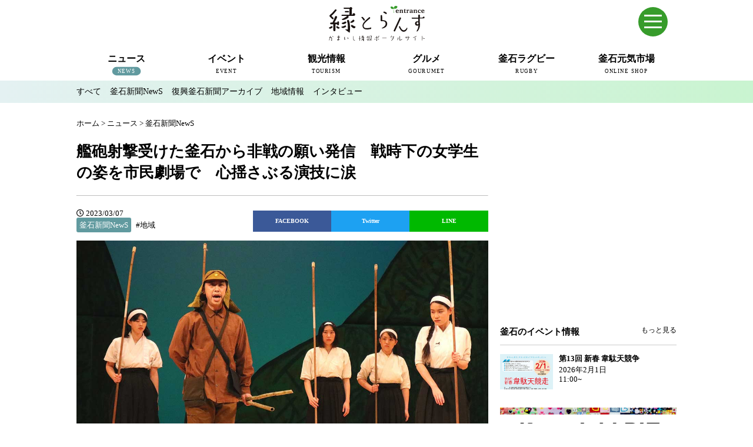

--- FILE ---
content_type: text/html; charset=UTF-8
request_url: https://en-trance.jp/news/kamaishishinbun-news/34634.html
body_size: 13003
content:
<!DOCTYPE html>
<!--[if IE 7]>
<html class="ie ie7" lang="ja">
<![endif]-->
<!--[if IE 8]>
<html class="ie ie8" lang="ja">
<![endif]-->
<!--[if !(IE 7) | !(IE 8) ]><!-->
<html lang="ja">
<!--<![endif]-->
<head>
<meta charset="UTF-8">
<meta http-equiv="X-UA-Compatible" content="IE=edge,chrome=1">
<title>艦砲射撃受けた釜石から非戦の願い発信　戦時下の女学生の姿を市民劇場で　心揺さぶる演技に涙  | かまいし情報ポータルサイト〜縁とらんす</title>
<meta type="keywords" contents="">
<meta name="description" content="">
<meta name="viewport" content="width=device-width">
<!-- Google tag (gtag.js) -->
<script async src="https://www.googletagmanager.com/gtag/js?id=G-VKMNFXQVWZ"></script>
<script>
  window.dataLayer = window.dataLayer || [];
  function gtag(){dataLayer.push(arguments);}
  gtag('js', new Date());

  gtag('config', 'G-VKMNFXQVWZ');
</script>
<link rel="stylesheet" href="https://en-trance.jp/wp-content/themes/kamaishi-fp-portal_2/style.css?230307122410">
<link href="https://en-trance.jp/wp-content/themes/kamaishi-fp-portal_2/css/hover-min.css" rel="stylesheet" media="all">
<link rel="stylesheet" type="text/css" href="https://en-trance.jp/wp-content/themes/kamaishi-fp-portal_2/fonts/fontawesome/css/fontawesome-all.css" media="screen" />
<link rel="pingback" href="https://en-trance.jp/xmlrpc.php">
<link rel="shortcut icon" href="https://en-trance.jp/wp-content/themes/kamaishi-fp-portal_2/img/favicon.ico" type="https://en-trance.jp/wp-content/themes/kamaishi-fp-portal_2/image/vnd.microsoft.icon">
<!--[if lt IE 9]>
<script src="https://en-trance.jp/wp-content/themes/kamaishi-fp-portal_2/js/html5.js"></script>
<![endif]-->
<script src="https://en-trance.jp/wp-content/themes/kamaishi-fp-portal_2/js/conponents/modernizer/modernizr.js"></script>
<script src="https://code.jquery.com/jquery-1.12.4.min.js" integrity="sha256-ZosEbRLbNQzLpnKIkEdrPv7lOy9C27hHQ+Xp8a4MxAQ=" crossorigin="anonymous"></script>
<script src="https://cdnjs.cloudflare.com/ajax/libs/jquery-easing/1.4.1/jquery.easing.min.js"></script>
<script src="https://en-trance.jp/wp-content/themes/kamaishi-fp-portal_2/js/style.js"></script>
<script type="text/javascript" src="//cdn.jsdelivr.net/npm/slick-carousel@1.8.1/slick/slick.min.js"></script>
<meta name="keywords" content="釜石,かまいし,岩手,いわて,縁とらんす,地域ポータルサイト,地域情報" />
<meta name="description" content="戦時下の女学生らの姿を描いた第36回釜石市民劇場＝TETTO &nbsp; 　第36回釜石市民劇場（同実行委主催）は2月26日、釜石市大町の市民ホールTETTOで上演された。77年前、厳しい戦時下をたくましく生き抜いた女学生や子どもにスポッ" />

<!-- WP SiteManager OGP Tags -->
<meta property="og:title" content="艦砲射撃受けた釜石から非戦の願い発信　戦時下の女学生の姿を市民劇場で　心揺さぶる演技に涙 " />
<meta property="og:type" content="article" />
<meta property="og:url" content="https://en-trance.jp/news/kamaishishinbun-news/34634.html" />
<meta property="og:description" content="戦時下の女学生らの姿を描いた第36回釜石市民劇場＝TETTO &nbsp; 　第36回釜石市民劇場（同実行委主催）は2月26日、釜石市大町の市民ホールTETTOで上演された。77年前、厳しい戦時下をたくましく生き抜いた女学生や子どもにスポッ" />
<meta property="og:site_name" content="かまいし情報ポータルサイト〜縁とらんす" />
<meta property="og:image" content="https://en-trance.jp/wp-content/uploads/2023/03/shimingekijo2046.jpg" />

<!-- WP SiteManager Twitter Cards Tags -->
<meta name="twitter:title" content="艦砲射撃受けた釜石から非戦の願い発信　戦時下の女学生の姿を市民劇場で　心揺さぶる演技に涙 " />
<meta name="twitter:url" content="https://en-trance.jp/news/kamaishishinbun-news/34634.html" />
<meta name="twitter:description" content="戦時下の女学生らの姿を描いた第36回釜石市民劇場＝TETTO &nbsp; 　第36回釜石市民劇場（同実行委主催）は2月26日、釜石市大町の市民ホールTETTOで上演された。77年前、厳しい戦時下をたくましく生き抜いた女学生や子どもにスポッ" />
<meta name="twitter:card" content="summary" />
<meta name="twitter:site" content="@km_entrance" />
<meta name="twitter:image" content="https://en-trance.jp/wp-content/uploads/2023/03/shimingekijo2046-700x466.jpg" />
<link rel="alternate" type="application/rss+xml" title="かまいし情報ポータルサイト〜縁とらんす &raquo; フィード" href="https://en-trance.jp/feed" />
<link rel="alternate" type="application/rss+xml" title="かまいし情報ポータルサイト〜縁とらんす &raquo; コメントフィード" href="https://en-trance.jp/comments/feed" />
<!-- This site uses the Google Analytics by Yoast plugin v5.4.2 - Universal enabled - https://yoast.com/wordpress/plugins/google-analytics/ -->
<script type="text/javascript">
	(function(i,s,o,g,r,a,m){i['GoogleAnalyticsObject']=r;i[r]=i[r]||function(){
		(i[r].q=i[r].q||[]).push(arguments)},i[r].l=1*new Date();a=s.createElement(o),
		m=s.getElementsByTagName(o)[0];a.async=1;a.src=g;m.parentNode.insertBefore(a,m)
	})(window,document,'script','//www.google-analytics.com/analytics.js','__gaTracker');

	__gaTracker('create', 'UA-62179188-1', 'auto');
	__gaTracker('set', 'forceSSL', true);
	__gaTracker('send','pageview');

</script>
<!-- / Google Analytics by Yoast -->
<script type='text/javascript' src='https://en-trance.jp/wp-includes/js/jquery/jquery.js?ver=1.11.0'></script>
<script type='text/javascript' src='https://en-trance.jp/wp-includes/js/jquery/jquery-migrate.min.js?ver=1.2.1'></script>
<link rel="EditURI" type="application/rsd+xml" title="RSD" href="https://en-trance.jp/xmlrpc.php?rsd" />
<link rel="wlwmanifest" type="application/wlwmanifest+xml" href="https://en-trance.jp/wp-includes/wlwmanifest.xml" /> 
<link rel='prev' title='勉強と部活を両立 卒業控えた釜高生4人へ努力の証し「小泉賞」 釜石市ボクシング協会' href='https://en-trance.jp/news/kamaishishinbun-news/34624.html' />
<link rel='next' title='新想定の地震・津波避難訓練　釜石市民、急ぎ足で高台へ…命守る行動重ね「信じて逃げる」' href='https://en-trance.jp/news/kamaishishinbun-news/34650.html' />
<meta name="generator" content="WordPress 3.9.12" />
<link rel='shortlink' href='https://en-trance.jp/?p=34634' />
<link rel="canonical" href="https://en-trance.jp/news/kamaishishinbun-news/34634.html" />
<!-- Facebook Pixel Code -->
<script>
!function(f,b,e,v,n,t,s)
{if(f.fbq)return;n=f.fbq=function(){n.callMethod?
n.callMethod.apply(n,arguments):n.queue.push(arguments)};
if(!f._fbq)f._fbq=n;n.push=n;n.loaded=!0;n.version='2.0';
n.queue=[];t=b.createElement(e);t.async=!0;
t.src=v;s=b.getElementsByTagName(e)[0];
s.parentNode.insertBefore(t,s)}(window, document,'script',
'https://connect.facebook.net/en_US/fbevents.js');
fbq('init', '1516961661780420');
fbq('track', 'PageView');
</script>
<noscript><img height="1" width="1" style="display:none"
src="https://www.facebook.com/tr?id=1516961661780420&ev=PageView&noscript=1"
/></noscript>
<!-- End Facebook Pixel Code -->
</head>
<body class="single single-post postid-34634 single-format-standard masthead-fixed singular category-news">

<header id="pagetop" class="l-header">
<div class="l-header__wrap">
<!--スマホメニュー-->
  <div id="sp-menu" class="container">
    <input type="checkbox" id="menu-toggle"/>
    <label id="trigger" for="menu-toggle"></label>
    <label id="burger" for="menu-toggle"></label>
    <div id="humberger-btn"></div>
	  <div id="menu-wrapper">
      <div id="menu">
		  <a href="https://en.en-trance.jp/" class="link-en" target="_blank">English</a>
		<img src="https://en-trance.jp/wp-content/shop/logo_header_white.svg" width="142px" height="51px" class="spmenu-logo">
		        <form class="search" action="/">
                <input class="search-text" class="" type="text" name="s" placeholder="Search">
		        </form>
		
				<dl class="spmenu">
          <div>
					<dt><a href="https://en-trance.jp/news">ニュース</a></dt>
          <dd><a href="https://en-trance.jp/news/kamaishishinbun-news">釜石新聞NewS</a></dd>
          <dd><a href="https://en-trance.jp/news/kamaishishinbun">復興釜石新聞アーカイブ</a></dd>
          <dd><a href="https://en-trance.jp/news/local">地域情報</a></dd>
          <dd><a href="https://en-trance.jp/news/interview">インタビュー</a></dd>
          </div>
          <div>
          <dt><a href="https://en-trance.jp/event">イベント</a></dt>
					<dd><a href="https://en-trance.jp/event">釜石市内のイベント情報</a></dd>
        </div>
        <div>
          <dt><a href="https://en-trance.jp/tourism">観光情報</a></dt>
					<dd><a href="https://en-trance.jp/tourism/seitetsu">近代製鉄発祥の地</a></dd>
          <dd><a href="https://en-trance.jp/tourism/spot">観光スポット</a></dd>
          <dd><a href="https://en-trance.jp/tourism/stay">宿泊情報</a></dd>
          <dd><a href="https://en-trance.jp/jkc">釜石情報交流センター</a></dd>
<dd><a href="https://en-trance.jp/tourism/uogashi-terrace">魚河岸テラス</a></dd>
<dd><a href="https://en-trance.jp/tourism/unosumai-tomosu">うのすまい・トモス</a></dd>
<dd><a href="https://en-trance.jp/tourism/nebama-seaside">根浜シーサイド</a></dd>
          <dd><a href="https://en-trance.jp/tourism/ginga">SL銀河</a></dd>
          <dd><a href="https://en-trance.jp/tourism/sanriku-train">三陸鉄道</a></dd>
        </div>
        <div>
          <dt><a href="https://en-trance.jp/gourumet">グルメ</a></dt>
					<dd><a href="https://en-trance.jp/miffy">ミッフィーカフェかまいし</a></dd>
          <dd><a href="https://en-trance.jp/gourumet/noodles">釜石ラーメン</a></dd>
          <dd><a href="https://en-trance.jp/townport">タウンポート大町</a></dd>
          <dd><a href="https://en-trance.jp/sanchoku">市内の産直</a></dd>
          <dd><a href="https://en-trance.jp/oishii">おいしい釜石コレクション</a></dd>
        </div>
        <div>
          <dt><a href="https://en-trance.jp/rugby">釜石ラグビー</a></dt>
					<dd><a href="https://en-trance.jp/rugby/rugbytown">ラグビーのまち</a></dd>
          <dd><a href="https://en-trance.jp/rugby/seawaves">釜石シーウェイブスRFC</a></dd>
          <dd><a href="https://en-trance.jp/rugby/rugbyworldcup2019">ラグビーワールドカップ2019</a></dd>
          <dd><a href="https://en-trance.jp/rugby/stadium">釜石鵜住居復興スタジアム</a></dd>
          <dd><a href="https://en-trance.jp/rugby/interview">ラグビーインタビュー＆コラム</a></dd>
        </div>
        <div>
					<dt><a href="https://hamayuri.net/" target="_blank">三陸釜石 元気市場</a></dt>
					<dd><a href="https://hamayuri.net/?mode=srh&cid=&keyword=" target="_blank">商品一覧</a></dd>
          <dd><a href="https://hamayuri.net/?mode=sk" target="_blank">ショップガイド</a></dd>
          <dd><a href="https://hamayuri.net/?mode=f2">元気市場について</a></dd>
        </div>
				</dl>
        <ul class="spmenu-bnr">
          <li><a href="https://en-trance.jp/miffy"><img src="https://en-trance.jp/wp-content/uploads/2024/04/bn_miffycafe.png"></a></li>
          <li><a href="https://en-trance.jp/jkc"><img src="https://en-trance.jp/wp-content/uploads/2024/04/bn_jkc.png"></a></li>
          <li><a href="https://en-trance.jp/news?tag=pit"><img src="https://en-trance.jp/wp-content/uploads/2024/06/bn_pit-m.png"></a></li>
          <li><a href="https://tetto-kamaishi.jp/" target="_blank"><img src="https://en-trance.jp/wp-content/uploads/2024/04/bn_tetto.png"></a></li>
          </ul>
		</div></div>
  </div>
<!--スマホメニュー-->
<div class="l-header__inner clearfix">
<div class="l-header__logo">
          <h1 class="headerLogo"><a href="https://en-trance.jp/"><img src="https://en-trance.jp/wp-content/themes/kamaishi-fp-portal_2/img/logo.svg" height="60px" width="163px" alt="かまいし情報ポータルサイト〜縁とらんす"></a></h1>
        </div>
<!-- /.l-header__logo -->
<!-- /.l-header__navBtn -->
	<!--
        <div class="l-header__others">
          <div class="l-header__langage">
          <div class="langage"><span class="ja">日本語</span><span class="eng"><a href="https://dev.en.en-trance.jp">English</a></span></div>
            </div>
            <div class="l-header__search">
              <form class="search" action="/">
                <span></span>
                <input class="search-text" class="" type="text" name="s" placeholder="検索">
              </form>
            </div>
        </div>
	-->
        <nav class="l-header__nav">
          <div class="menu-gnb-container">
          <ul id="menu-gnb" class="menu">
                    <li class="menu-news current-menu-news">
          <a href="https://en-trance.jp/news"><p>ニュース</p><span>NEWS</span></a>
          <ul class="sub-menu">
           <li><a href="https://en-trance.jp/news">すべて</a></li>
           <li><a href="https://en-trance.jp/news/kamaishishinbun-news">釜石新聞NewS</a></li>
           <li><a href="https://en-trance.jp/news/kamaishishinbun">復興釜石新聞アーカイブ</a></li>
           <li><a href="https://en-trance.jp/news/local">地域情報</a></li>
           <li><a href="https://en-trance.jp/news/interview">インタビュー</a></li>
          </ul>
          </li>

           <li class="menu-event ">
            <a href="https://en-trance.jp/event"><p>イベント</p><span>EVENT</span></a>
             <ul class="sub-menu">
             <li><a href="https://en-trance.jp/event">釜石のイベント情報</a></li>
             </ul>
          </li>

           <li class="menu-tourism ">
            <a href="https://en-trance.jp/tourism"><p>観光情報</p><span>TOURISM</span></a>
            <ul class="sub-menu">
           <li><a href="https://en-trance.jp/tourism/seitetsu">近代製鉄発祥の地</a></li>
           <li><a href="https://en-trance.jp/tourism/spot">観光スポット</a></li>
           <li><a href="https://en-trance.jp/tourism/stay">宿泊情報</a></li>
           <li><a href="https://en-trance.jp/jkc">釜石情報交流センター</a></li>
<li><a href="https://en-trance.jp/tourism/uogashi-terrace">魚河岸テラス</a></li>
<li><a href="https://en-trance.jp/tourism/unosumai-tomosu">うのすまい・トモス</a></li>
<li><a href="https://en-trance.jp/tourism/nebama-seaside">根浜シーサイド</a></li>
           <li><a href="https://en-trance.jp/tourism/ginga">SL銀河</a></li>
           <li><a href="https://en-trance.jp/tourism/sanriku-train">三陸鉄道</a></li>
          </ul>
          </li>

           <li class="menu-gourmet ">
          <a href="https://en-trance.jp/gourumet"><p>グルメ</p><span>GOURUMET</span></a>
          <ul class="sub-menu">
	<li><a href="https://en-trance.jp/miffy">ミッフィーカフェかまいし</a></li>
           <li><a href="https://en-trance.jp/gourumet/noodles">釜石ラーメン</a></li>
           <li><a href="https://en-trance.jp/townport">タウンポート大町</a></li>
           <li><a href="https://en-trance.jp/sanchoku">市内の産直</a></li>
           <li><a href="https://en-trance.jp/oishii">おいしい釜石コレクション</a></li>
          </ul>
          </li>

          <li class="menu-rugby ">
            <a href="https://en-trance.jp/rugby"><p>釜石ラグビー</p><span>RUGBY</span></a>
          <ul class="sub-menu">
           <li><a href="https://en-trance.jp/rugby/rugbytown">ラグビーのまち</a></li>
		   <li><a href="https://en-trance.jp/rugby/seawaves">釜石シーウェイブスRFC</a></li>
           <li><a href="https://en-trance.jp/rugby/rugbyworldcup2019">ラグビーワールドカップ2019</a></li>
           <li><a href="https://en-trance.jp/rugby/stadium">スタジアム</a></li>           <li><a href="https://en-trance.jp/rugby/interview">インタビュー＆コラム</a></li>
          </ul>
          </li>
			  
		<li class="menu-shop">
            <a href="https://hamayuri.net/" target="_blank"><p>釜石元気市場</p><span>ONLINE SHOP</span></a>
          </li>
          </ul>
        </div>
        </nav><!-- /.l-header__nav -->



      </div><!-- /.l-header__inner -->
            <div class="l-header__sub">
        <div class="l-header__submenu clearfix">
                      <ul class="current-menu-item menu-news">
             <li><a class="" href="https://en-trance.jp/news">すべて</a></li>
             <li><a class="current-menu-cat" href="https://en-trance.jp/news/kamaishishinbun-news">釜石新聞NewS</a></li>
             <li><a class="current-menu-cat" href="https://en-trance.jp/news/kamaishishinbun">復興釜石新聞アーカイブ</a></li>
             <li><a class="" href="https://en-trance.jp/news/local">地域情報</a></li>
             <li><a class="" href="https://en-trance.jp/news/interview">インタビュー</a></li>
            </ul>
                  </div>
      </div>
      </div>
</header><!-- /.l-header -->

<div class="l-body">

<div class="container">
	        <div class="breads" itemscope itemtype="http://data-vocabulary.org/Breadcrumb">
        <div id="breadcrumb" class="cf"><div itemscope itemtype="http://data-vocabulary.org/Breadcrumb"><a href="https://en-trance.jp" itemprop="url"><span itemprop="title">ホーム</span></a> &gt; <a href="https://en-trance.jp/./news" itemprop="url"><span itemprop="title">ニュース</span></a> &gt; <a href="https://en-trance.jp/./news/kamaishishinbun-news" itemprop="url"><span itemprop="title">釜石新聞NewS</span></a></div></div>        </div>

 
</div>
<div class="container">
	

<!-- 「ニュース」ここから -->
            <article class="l-main">
        <section class="mainSection">
          <header class="detail-header">
            <h1 class="detail-title">艦砲射撃受けた釜石から非戦の願い発信　戦時下の女学生の姿を市民劇場で　心揺さぶる演技に涙</h1>
			  <hr>
            <div class="detail-cat"><i class="far fa-clock"></i> 2023/03/07<br><span class="news">釜石新聞NewS</span>	<span class="catList"><a href="/news?tag=localinfo" title="地域">#地域</a></span> 
              </div>
                        <div class="detail-social">


<ul>
<li class="fb">
<a href="https://www.facebook.com/sharer/sharer.php?u=https://en-trance.jp/news/kamaishishinbun-news/34634.html&t=艦砲射撃受けた釜石から非戦の願い発信　戦時下の女学生の姿を市民劇場で　心揺さぶる演技に涙" target="blank" class="balloon-btn-link facebook-balloon-btn-link" rel="nofollow" onclick="window.open(this.href, 'window', 'width=600, height=400, menubar=no, toolbar=no, scrollbars=yes'); return false;">
FACEBOOK</a>
</li>
<li class="tw">
<a href="http://twitter.com/share?text=艦砲射撃受けた釜石から非戦の願い発信　戦時下の女学生の姿を市民劇場で　心揺さぶる演技に涙&url=https://en-trance.jp/news/kamaishishinbun-news/34634.html" target="blank" class="balloon-btn-link twitter-balloon-btn-link" rel="nofollow" onclick="window.open(this.href, 'window', 'width=600, height=400, menubar=no, toolbar=no, scrollbars=yes'); return false;">
Twitter</a>
</li>
<li class="ln">
<a href="http://line.me/R/msg/text/?艦砲射撃受けた釜石から非戦の願い発信　戦時下の女学生の姿を市民劇場で　心揺さぶる演技に涙%0D%0Ahttps://en-trance.jp/news/kamaishishinbun-news/34634.html" target="blank" class="balloon-btn-link pocket-balloon-btn-link" rel="nofollow" onclick="window.open(this.href, 'window', 'width=600, height=400, menubar=no, toolbar=no, scrollbars=yes'); return false;">
LINE</a>
</li>
</ul>
</div>

<br style="clear:both;">

            
          </header>
          <p><img src="https://en-trance.jp/wp-content/uploads/2023/03/shimingekijo2046.jpg" alt="戦時下の女学生らの姿を描いた第36回釜石市民劇場＝TETTO " width="1200" height="799" class="alignnone size-full wp-image-34639" /></p>
<p class="cap">戦時下の女学生らの姿を描いた第36回釜石市民劇場＝TETTO</p>
<p>&nbsp;<br />
　第36回釜石市民劇場（同実行委主催）は2月26日、釜石市大町の市民ホールTETTOで上演された。77年前、厳しい戦時下をたくましく生き抜いた女学生や子どもにスポットを当てた物語で、元釜石高等女学校生の手記も朗読。太平洋戦争末期、米英軍による2度の艦砲射撃を受けた同市から、非戦の願いを強く発信した。会場では、ロシアによる軍事侵攻で苦しい環境下にあるウクライナへの支援募金も呼び掛けた。<br />
&nbsp;<br />
　1945（昭和20）年春から夏の釜石が舞台。戦況の悪化で、遠野への集団疎開を余儀なくされた国民学校児童、勤労動員や軍事教練で学業もままならない高等女学生、敵に狙われた製鉄所で働く父を案じる家族－。それぞれの境遇の中、希望を見い出しながら懸命に生きる姿を描いた。構成詩、元釜女生4人の手記の朗読で、機銃掃射や艦砲射撃の恐ろしさも伝えた。手記は、2000年に釜石南高（現釜石高）教諭だった箱石邦夫さん（81）が生徒らと釜女卒業生に手紙を送り寄せてもらったもので、当時の文化祭で展示。16年、箱石さんにより証言書簡集「八月のあの日・乙女たちの仙人越え」としてまとめられた。貴重な証言は今回の劇の内容にも生かされている。<br />
&nbsp;<br />
<img src="https://en-trance.jp/wp-content/uploads/2023/03/shimingekijo2006.jpg" alt="疎開先の遠野で農夫と交流する国民学校の子ども" width="1200" height="799" class="alignnone size-full wp-image-34638" /></p>
<p class="cap">疎開先の遠野で農夫と交流する国民学校の子ども</p>
<p>&nbsp;<br />
<img src="https://en-trance.jp/wp-content/uploads/2023/03/shimingekijo2052.jpg" alt="警備兵から竹やり訓練を命じられる高等女学校生" width="1200" height="655" class="alignnone size-full wp-image-34640" /></p>
<p class="cap">警備兵から竹やり訓練を命じられる高等女学校生</p>
<p>&nbsp;<br />
<img src="https://en-trance.jp/wp-content/uploads/2023/03/shimingekijo2118.jpg" alt="高射砲台に向かおうとする隊員（右）に複雑な思いがあふれる" width="1200" height="799" class="alignnone size-full wp-image-34642" /></p>
<p class="cap">高射砲台に向かおうとする隊員（右）に複雑な思いがあふれる</p>
<p>&nbsp;<br />
　キャスト18人、スタッフ約30人で作り上げた市民手作りの舞台劇。午前と午後の2回公演に計336人が足を運び、釜石が経験した戦争の歴史や後世に託す思いを劇を通して感じ取った。平田の水島寿人さん（55）は「艦砲射撃の激しさを改めて知る機会になった。こうした事実を次世代につないでいかなければ」と実感。キャストの素晴らしい演技も称賛した。<br />
&nbsp;<br />
　会場には、朗読された手記をつづった元釜女生の佐野睦子さん（92）、書簡集を編さんした箱石さんの姿も。勤労動員で自宅のある大橋から嬉石の缶詰工場に通った佐野さんは、20数キロの暗い帰り道を幾度となく歩いた経験、決して忘れることのない戦争の苦しみを記している。「集団疎開を含む当時の釜女の話は埋もれてしまうところだったが、箱石先生が掘り起こし世に出してくれた。今回の劇でさらに日の目を見たことはとても感慨深い」と感謝の気持ちを口にした。<br />
&nbsp;<br />
<img src="https://en-trance.jp/wp-content/uploads/2023/03/shimingekijo2094.jpg" alt="元釜石高等女学校生の手記の朗読。戦争の記憶は半世紀以上経過しても鮮明に残る…" width="1200" height="799" class="alignnone size-full wp-image-34641" /></p>
<p class="cap">元釜石高等女学校生の手記の朗読。戦争の記憶は半世紀以上経過しても鮮明に残る…</p>
<p>&nbsp;<br />
<img src="https://en-trance.jp/wp-content/uploads/2023/03/shimingekijo2150.jpg" alt="子どもキャストの熱演は観客の笑顔を誘う" width="1200" height="799" class="alignnone size-full wp-image-34643" /></p>
<p class="cap">子どもキャストの熱演は観客の笑顔を誘う</p>
<p>&nbsp;<br />
　昨年11月から稽古を続けてきたキャスト。役作りに励み、掛け合いや表現力に磨きをかけ本番を迎えた。姉はスタッフ、妹、弟、自身はキャストと4人で参加した青山凜々華さん（12）は昨年に続いての出演。「今年は大きい声でできたし、あまり緊張しなかった」と自己分析。劇で戦争体験者の悲しみを深く知り、「当時の子どもたちは厳しい中でも頑張っていてすごい」と実感を込めた。<br />
&nbsp;<br />
　製鉄所工員役の伊藤詩恩さん（26）は演劇初挑戦。「最初は声も小さく棒読みだったが、周りが上手なので引き上げられた。本番では観客の反応も感じられてうれしかった」と演技の楽しさを味わった。地域おこし協力隊員として2020年に釜石に移住。回を重ねてきた市民劇について「まちが元気になる要素。今後も何らかの形で関われれば」と話した。<br />
&nbsp;<br />
<img src="https://en-trance.jp/wp-content/uploads/2023/03/shimingekijo1997.jpg" alt="厳しい戦況について語る製鉄所の工員。いざこざもありながら、国のためにと任務遂行を誓う" width="1200" height="799" class="alignnone size-full wp-image-34637" /></p>
<p class="cap">厳しい戦況について語る製鉄所の工員。いざこざもありながら、国のためにと任務遂行を誓う</p>
<p>&nbsp;<br />
<img src="https://en-trance.jp/wp-content/uploads/2023/03/shimingekijo2168.jpg" alt="「戦争なんて大っ嫌い！」主人公・みよ（右から2人目）が思いの丈を叫ぶラストシーン" width="1200" height="799" class="alignnone size-full wp-image-34644" /></p>
<p class="cap">「戦争なんて大っ嫌い！」主人公・みよ（右から2人目）が思いの丈を叫ぶラストシーン</p>
<p>&nbsp;<br />
　戦争のない平和な世界を願う主人公「みよ」の独白で幕を閉じた同劇－。「ラストシーンにかけた」という矢浦望羽さん（17）は「うまくいった」と達成感をにじませた。8年目の出演で初の主人公役。「今までにない緊張感。舞台に立った時、圧倒される感じもあった」というが、緊張はすぐに解け、堂々の演技を見せた。涙する観客もいたことを後で聞き、「伝わったかな」と喜びの笑顔を輝かせた。<br />
&nbsp;<br />
　釜石市民劇場は1986年に初演。郷土の先人や歴史をテーマに公演し、市民に愛されてきた。東日本大震災や新型コロナウイルス禍による休演もあったが、脈々と受け継がれている。<br />
&nbsp;<br />
<img src="https://en-trance.jp/wp-content/uploads/2023/03/shimingekijo2221.jpg" alt="コロナ禍で中止していた観客のお見送りも復活。ウクライナ支援募金も呼び掛けた" width="1200" height="799" class="alignnone size-full wp-image-34645" /></p>
<p class="cap">コロナ禍で中止していた観客のお見送りも復活。ウクライナ支援募金も呼び掛けた</p>
<div class="detail-profile">
<div class="detail-profile-img"><img src="https://en-trance.jp/wp-content/uploads/2021/04/kamaishishinbun-news.jpg" alt="釜石新聞NewS"  class="alignnone size-full wp-image-2059" /></div>
<div class="detail-profile-text">
<p class="detail-profile-name">釜石新聞NewS</p>
復興釜石新聞を前身とするWeb版釜石新聞です。専属記者2名が地域の出来事や暮らしに関する様々なNEWSをお届けします。
<p class="detail-profile-info">取材に関する情報提供など： 担当直通電話 090-5233-1373／FAX 0193-27-8331／<a href="https://en-trance.jp/contact" target="_blank" style="text-decoration: underline;">問い合わせフォーム</a></p>
</div>
</div>
        </section>

      </article><!-- /.l-main -->
<!-- 「ニュース」ここまで -->
<!-- is_category()終了 -->
<!-- is_single()終了 -->
<!-- if (have_posts()):while()終了 -->

<div class="l-sub"><!--追加・変更　2017/11/-->
<!--追加　2020/11/-->
<script type="text/javascript" language="JavaScript">
yads_ad_ds = '76343_527812';
</script>
<script type="text/javascript" language="JavaScript" src="https://yads.c.yimg.jp/js/yads.js"></script>
<br>
<!--追加-->
	        <aside class="subBanner">
            <script async src="//pagead2.googlesyndication.com/pagead/js/adsbygoogle.js"></script>
<!-- 縁とらんす 300x250 -->
<ins class="adsbygoogle"
     style="display:inline-block;width:300px;height:250px"
     data-ad-client="ca-pub-3986371360560002"
     data-ad-slot="1369928174"></ins>
<script>
(adsbygoogle = window.adsbygoogle || []).push({});
</script>        </aside>
                 <section class="subSection">
          <header class="subHeader">
            <h3 class="subHeader-title">釜石のイベント情報</h3>
             <p class="subHeader-more"><a href="/event">もっと見る</a></p>
          </header>
          <ul class="subEventLists">
                        <li class="subEventList">
              <a href="https://en-trance.jp/event/47149.html">
                <div class="subEventList-img"><img width="50" height="33" src="https://en-trance.jp/wp-content/uploads/2026/01/2026idaten13th_thum.jpg" class="attachment-50x50 wp-post-image" alt="2026idaten13th_thum" /></div>
                <div class="subEventList-text">
                  <div class="subEventList-text-inner">
                    <p class="subEventList-title">第13回 新春 韋駄天競争</p>
                    <time class="subEventList-date">2026年2月1日<br>11:00~</time>
                  </div>
                </div>
              </a>
            </li>
                    </ul>
        </section>
        <aside id="text-5" class="widget widget_text">			<div class="textwidget"><a href="https://en-trance.jp/news?tag=pit" style="display:inline-block;margin:20px 0;"><img src="https://en-trance.jp/wp-content/uploads/2024/06/bn_pit-monthly.png" alt="釜石PIT月間スケジュール"></a></div>
		</aside>        <aside class="subBanner">
            <script async src="//pagead2.googlesyndication.com/pagead/js/adsbygoogle.js"></script>
<!-- 縁とらんす レクタングル下段 -->
<ins class="adsbygoogle"
     style="display:block"
     data-ad-client="ca-pub-3986371360560002"
     data-ad-slot="6947286977"
     data-ad-format="auto"></ins>
<script>
(adsbygoogle = window.adsbygoogle || []).push({});
</script>        </aside>
        <aside id="text-2" class="widget widget_text">			<div class="textwidget"><div class="fb-page" data-href="https://www.facebook.com/km.entrance" data-width="300" data-small-header="false" data-adapt-container-width="true" data-hide-cover="false" data-show-facepile="true" data-show-posts="true"><div class="fb-xfbml-parse-ignore"><blockquote cite="https://www.facebook.com/km.entrance"><a href="https://www.facebook.com/km.entrance">縁とらんす</a></blockquote></div></div></div>
		</aside><!--追加・変更-->

</div><!-- /.l-sub -->
</div>
</div><!-- /.l-body -->

<section class="indexSection mainShop">
	<div class="container">
		<h2 class="mainHeader-title">釜石のイチ押し商品</h2>
		<!-- おすすめ商品を取得-->
<ul class="prd-lst unstyled">
<li class="prd-lst-unit"><div class="unit-box"><a href="https://hamayuri.net/?pid=115844849"><img class="prd-lst-img" src="https://img11.shop-pro.jp/PA01296/256/product/115844849_th.jpg?cmsp_timestamp=20210104200006" /><span class="prd-lst-name prd-lst-span">浜千鳥大吟醸酒粕の【鮭粕漬焼】</span><span class="prd-lst-expl prd-lst-span">釜石の地酒「浜千鳥」の「大吟醸酒粕」を釜石産秋鮭の一枚一枚に塗り込み、熟成させて丁寧に焼き上げました。</span><span class="prd-lst-price prd-lst-span">350円(税込)</span></a></div></li><li class="prd-lst-unit"><div class="unit-box"><a href="https://hamayuri.net/?pid=140915898"><img class="prd-lst-img" src="https://img11.shop-pro.jp/PA01296/256/product/140915898_th.jpg?cmsp_timestamp=20210107151435" /><span class="prd-lst-name prd-lst-span">銅の大吟醸らーめん</span><span class="prd-lst-expl prd-lst-span">藤勇十割糀味噌、浜千鳥大吟醸酒粕使用「銅の大吟醸らーめん」</span><span class="prd-lst-price prd-lst-span">270円(税込)</span></a></div></li><li class="prd-lst-unit"><div class="unit-box"><a href="https://hamayuri.net/?pid=146596236"><img class="prd-lst-img" src="https://img11.shop-pro.jp/PA01296/256/product/146596236_th.jpg?cmsp_timestamp=20210105172943" /><span class="prd-lst-name prd-lst-span">釜石【仙人カレー】</span><span class="prd-lst-expl prd-lst-span">このカレー、本当に美味しいんです!「仙人秘水」が仕込み水の地酒・浜千鳥【仙人郷】で仕込んだ、日本酒仕込みの本格カレー。</span><span class="prd-lst-price prd-lst-span">SOLDOUT</span></a></div></li><li class="prd-lst-unit"><div class="unit-box"><a href="https://hamayuri.net/?pid=147659093"><img class="prd-lst-img" src="https://img11.shop-pro.jp/PA01296/256/product/147659093_th.jpg?cmsp_timestamp=20210104231904" /><span class="prd-lst-name prd-lst-span">ほやバル:アヒージョ</span><span class="prd-lst-expl prd-lst-span">オリーブオイルにスパイスを合わせました</span><span class="prd-lst-price prd-lst-span">500円(税込)</span></a></div></li><li class="prd-lst-unit"><div class="unit-box"><a href="https://hamayuri.net/?pid=159167967"><img class="prd-lst-img" src="https://img11.shop-pro.jp/PA01296/256/product/159167967_th.jpg?cmsp_timestamp=20210425144831" /><span class="prd-lst-name prd-lst-span">オキアミらーめん</span><span class="prd-lst-expl prd-lst-span">新発売!三陸の春香る「オキアミ塩ラーメン」</span><span class="prd-lst-price prd-lst-span">270円(税込)</span></a></div></li><li class="prd-lst-unit"><div class="unit-box"><a href="https://hamayuri.net/?pid=161228880"><img class="prd-lst-img" src="https://img11.shop-pro.jp/PA01296/256/product/161228880_th.png?cmsp_timestamp=20210623120150" /><span class="prd-lst-name prd-lst-span">浜千鳥 純米うすにごり 銀河のしずく 720ml(要冷蔵)</span><span class="prd-lst-expl prd-lst-span">岩手県のブランド米「銀河のしずく」を原料米として仕込んだ純米酒です。 もろみを搾り、うっすらと「おり」が残った生原酒をびん詰めして冷蔵貯蔵しました。</span><span class="prd-lst-price prd-lst-span">SOLDOUT</span></a></div></li><li class="prd-lst-unit"><div class="unit-box"><a href="https://hamayuri.net/?pid=161229806"><img class="prd-lst-img" src="https://img11.shop-pro.jp/PA01296/256/product/161229806_th.jpg?cmsp_timestamp=20210623121507" /><span class="prd-lst-name prd-lst-span">浜千鳥の梅酒 300ml</span><span class="prd-lst-expl prd-lst-span">今回300mlサイズの販売を開始いたしました。 試し買いしやすく手ごろに飲み切れるサイズ、料飲店様では瓶のままご提供できるサイズとしてお勧めいたします。</span><span class="prd-lst-price prd-lst-span">803円(税込)</span></a></div></li><li class="prd-lst-unit"><div class="unit-box"><a href="https://hamayuri.net/?pid=163751153"><img class="prd-lst-img" src="https://img11.shop-pro.jp/PA01296/256/product/163751153_th.jpg?cmsp_timestamp=20211002160534" /><span class="prd-lst-name prd-lst-span">釜石らーめん食べ比べセット:5種類×各2袋(10食入)</span><span class="prd-lst-price prd-lst-span">2,700円(税込)</span></a></div></li></ul>		<a class="common-btn" href="http://hamayuri.net/?mode=srh&cid=&keyword=">商品一覧へ</a>
	</div>
</section>


<section class="indexSection">
		<div class="container">
<script async src="https://pagead2.googlesyndication.com/pagead/js/adsbygoogle.js"></script>
<!-- 縁とらんす レスポンシブ 横長 -->
<ins class="adsbygoogle"
     style="display:block"
     data-ad-client="ca-pub-3986371360560002"
     data-ad-slot="6087832576"
     data-ad-format="auto"
     data-full-width-responsive="true"></ins>
<script>
     (adsbygoogle = window.adsbygoogle || []).push({});
</script>
		</div>
	</section>

    <section class="indexSection mainTopics">
		<div class="container">
                                <h2 class="mainHeader-title">釜石の注目トピックス</h2>
          			<div class="topicsWrapper">
                          								<div class="topicsBox firstBox">
				 <div class="topicsLarge unit-box">
				 <a href="https://en-trance.jp/news/kamaishishinbun-news/46519.html">
					 <span class="topicsLarge-images" style="background-image:url(https://en-trance.jp/wp-content/uploads/2025/11/baseball01-700x466.jpg)"></span>
					 <span class="topicsLarge-title unit-box-span">元プロ選手の指導に目キラキラ！　釜石で野球教室　4市町のスポ少団員レベルアップへ気合十分</span>
					 <span class="topicsLarge-contents unit-box-span"><p>釜石リアスライオンズクラブなど5クラブが開いた野球教室＝8日、平田公園野球場 &nbsp; 　元プロ野球選手が [&hellip;]</p>
</span>
					 <span class="topics-cat cat-news">ニュース</span>
				 </a>
				</div>
				</div>
				<div class="topicsBox">
							 					              								<div class="topicsSmall unit-box">
					<a href="https://en-trance.jp/news/kamaishishinbun-news/46620.html">
					 <span class="topicsSmall-images" style="background-image:url(https://en-trance.jp/wp-content/uploads/2025/11/saisei01-700x466.jpg)"></span>
						<img class="newsList-image" src="https://en-trance.jp/wp-content/uploads/2025/11/saisei01-700x466.jpg">
					 <span class="topicsSmall-title">海×鉄は…“釜石っぽい”脱炭素社会の実現!?　製鉄会社と漁協タッグ、藻場再生へ</span>
					 <span class="topics-cat cat-news">ニュース</span>
				 </a>
				</div>
								              								<div class="topicsSmall unit-box">
					<a href="https://en-trance.jp/news/kamaishishinbun-news/47098.html">
					 <span class="topicsSmall-images" style="background-image:url(https://en-trance.jp/wp-content/uploads/2026/01/2026shigoto1-700x466.jpg)"></span>
						<img class="newsList-image" src="https://en-trance.jp/wp-content/uploads/2026/01/2026shigoto1-700x466.jpg">
					 <span class="topicsSmall-title">釜石の2026年、本格始動　仕事始めで各業界トップ「変化に対応、発展を」</span>
					 <span class="topics-cat cat-news">ニュース</span>
				 </a>
				</div>
								              								<div class="topicsSmall unit-box">
					<a href="https://en-trance.jp/news/kamaishishinbun-news/47078.html">
					 <span class="topicsSmall-images" style="background-image:url(https://en-trance.jp/wp-content/uploads/2026/01/hatsumoudewalk01-700x466.jpg)"></span>
						<img class="newsList-image" src="https://en-trance.jp/wp-content/uploads/2026/01/hatsumoudewalk01-700x466.jpg">
					 <span class="topicsSmall-title">みんなで歩ける喜び感じながら…　新年恒例 釜石「初詣ウオーク」 “健歩”で1年スタート</span>
					 <span class="topics-cat cat-news">ニュース</span>
				 </a>
				</div>
								              								<div class="topicsSmall unit-box">
					<a href="https://en-trance.jp/news/kamaishishinbun-news/46973.html">
					 <span class="topicsSmall-images" style="background-image:url(https://en-trance.jp/wp-content/uploads/2025/12/sssw01-700x466.jpg)"></span>
						<img class="newsList-image" src="https://en-trance.jp/wp-content/uploads/2025/12/sssw01-700x466.jpg">
					 <span class="topicsSmall-title">釜石SW　ホーム初戦の初勝利に歓喜　日野に36－14　激しいディフェンスで失点防ぐ</span>
					 <span class="topics-cat cat-news">ニュース</span>
				 </a>
				</div>
								              								<div class="topicsSmall unit-box">
					<a href="https://en-trance.jp/news/local/47047.html">
					 <span class="topicsSmall-images" style="background-image:url(https://en-trance.jp/wp-content/uploads/2026/01/koho1871thum.jpg)"></span>
						<img class="newsList-image" src="https://en-trance.jp/wp-content/uploads/2026/01/koho1871thum.jpg">
					 <span class="topicsSmall-title">広報かまいし2026年1月1日号（No.1871）</span>
					 <span class="topics-cat cat-news">ニュース</span>
				 </a>
				</div>
								              								<div class="topicsSmall unit-box">
					<a href="https://en-trance.jp/news/kamaishishinbun-news/47055.html">
					 <span class="topicsSmall-images" style="background-image:url(https://en-trance.jp/wp-content/uploads/2026/01/2026newyear01-700x466.jpg)"></span>
						<img class="newsList-image" src="https://en-trance.jp/wp-content/uploads/2026/01/2026newyear01-700x466.jpg">
					 <span class="topicsSmall-title">2026年幕開け　「何事もウマ（午）くいくように…」それぞれに願い込め、新たな年へ踏み出す一歩</span>
					 <span class="topics-cat cat-news">ニュース</span>
				 </a>
				</div>
												</div>
				            </div>
			</div>
        </section>
<div class="container">
<section class="mainBanner"></section>
</div>
<footer class="l-footer">
  <div class="container">
    <div class="l-footer__pageTop">
      <p style="text-align:right; font-size:10px;"><a href="#pagetop">ページの上へ戻る</a></p>
    </div>
  </div>
  <div class="container">	  
	<h1 class="footerLogo">
		<a href="https://en-trance.jp/"><img src="https://en-trance.jp/wp-content/themes/kamaishi-fp-portal_2/img/logo.svg" height="59px" width="163px" alt="かまいし情報ポータルサイト〜縁とらんす"></a>
	</h1>
    <nav id="l-footer__menu">
		<table class="l-footer__menuList">
			<tbody>
			<tr>
				<th><a href="https://en-trance.jp/news/">ニュース</a></th>
				<td>
					<a href="https://en-trance.jp/news/kamaishishinbun-news/">釜石新聞NewS</a>
					<a href="https://en-trance.jp/news/kamaishishinbun/">復興釜石新聞アーカイブ</a>
					<a href="https://en-trance.jp/news/local/">地域情報</a>
					<a href="https://en-trance.jp/news/intreview/">インタビュー</a>
				</td>
			</tr>
			<tr>
				<th>イベント</th>
				<td><a href="https://en-trance.jp/event/">釜石市内のイベント情報</a></td>
			</tr>
			<tr>
				<th><a href="https://en-trance.jp/tourism/">観光情報</a></th>
				<td>
					<a href="https://en-trance.jp/tourism/seitetsu/">近代製鉄発祥の地</a>
					<a href="https://en-trance.jp/tourism/spot/">観光スポット</a>
					<a href="https://en-trance.jp/tourism/stay/">宿泊情報</a>
					<a href="https://en-trance.jp/jkc/">釜石情報交流センター</a>
					<a href="https://en-trance.jp/tourism/uogashi-terrace/">魚河岸テラス</a>
					<a href="https://en-trance.jp/tourism/unosumai-tomosu/">うのすまい・トモス</a>
					<a href="https://en-trance.jp/tourism/nebama-seaside/">根浜シーサイド</a>
					<a href="https://en-trance.jp/tourism/ginga/">SL銀河</a>
					<a href="https://en-trance.jp/tourism/sanriku-train/">三陸鉄道</a>
				</td>
			</tr>
			<tr>
				<th><a href="https://en-trance.jp/gourumet/">グルメ</a></th>
				<td>
					<a href="https://en-trance.jp/miffy/">ミッフィーカフェかまいし</a>
					<a href="https://en-trance.jp/gourumet/noodles/">釜石ラーメン</a>
					<a href="https://en-trance.jp/townport/">タウンポート大町</a>
					<a href="https://en-trance.jp/sanchoku/">市内の産直</a>
					<a href="https://en-trance.jp/oishii/">おいしい釜石コレクション</a>
				</td>
			</tr>
			<tr>
				<th><a href="https://en-trance.jp/rugby/">釜石ラグビー</a></th>
				<td>
					<a href="https://en-trance.jp/rugby/rugbytown/">ラグビーのまち</a>
					<a href="https://en-trance.jp/rugby/seawaves/">釜石シーウェイブスRFC</a>
					<a href="https://en-trance.jp/rugby/rugbyworldcup2019/">ラグビーワールドカップ2019</a>
					<a href="https://en-trance.jp/rugby/stadium/">釜石鵜住居復興スタジアム</a>
					<a href="https://en-trance.jp/rugby/">ラグビーインタビュー＆コラム</a>
				</td>
			</tr>
			<tr>
				<th><a href="https://hamayuri.net/" target="_blank">三陸釜石 元気市場</a></th>
				<td><a href="https://hamayuri.net/?mode=srh&cid=&keyword=" target="_blank">商品一覧</a><a href="https://hamayuri.net/?mode=sk" target="_blank">ショップガイド</a><a href="https://hamayuri.net/?mode=f2" target="_blank">元気市場について</a></td>
			</tr>
			</tbody>
		</table>
    </nav>
	<hr>
	<nav id="l-footer__nav">
		<ul class="l-footer__navList">
		  	<li><a href="https://en-trance.jp//about">このサイトについて</a></li>
          	<li><a href="https://en-trance.jp//company">運営会社</a></li>
          	<li><a href="https://en-trance.jp//sitepolicy">サイトポリシー</a></li>
          	<li><a href="https://en-trance.jp//privacy">プライバシーポリシー</a></li>
          	<li><a href="https://en-trance.jp//accept">情報掲載について</a></li>
          	<li><a href="https://en-trance.jp//ad">広告掲載について</a</li>
          	<li><a href="https://en-trance.jp//inq">縁とらんすへのお問い合わせ</a></li>
          	<li><a href="https://en-trance.jp//contact">釜石新聞NewSへのお問い合わせ</a></li>
		</ul>
			<div class="l-footer__social">
				<a href="https://www.facebook.com/km.entrance/" target="_blank"><img src="https://en-trance.jp/wp-content/themes/kamaishi-fp-portal_2/img/fb_icon_rgb.svg" width="25px" height="25px"></a>
				<a href="https://twitter.com/km_entrance" target="_blank"><img src="https://en-trance.jp/wp-content/themes/kamaishi-fp-portal_2/img/tw_icon_rgb.svg" width="25px" height="25px"></a>
				<a href="https://www.youtube.com/channel/UCoIiPRtcjA7_JvuaI_9WaJQ" target="_blank"><img src="https://en-trance.jp/wp-content/themes/kamaishi-fp-portal_2/img/yt_icon_rgb.svg" width="25px" height="25px"></a>
		</div>
	</nav>
	<address class="copyright">
    Copyright © 2015 KAMAISHI Community Development Co.,Ltd. All right reserved
    </address>
		</div>
</footer><!-- /.l-footer -->
  </div>
<link rel='stylesheet' id='twentyfourteen-lato-css'  href='//fonts.googleapis.com/css?family=Lato%3A300%2C400%2C700%2C900%2C300italic%2C400italic%2C700italic' type='text/css' media='all' />
<link rel='stylesheet' id='genericons-css'  href='https://en-trance.jp/wp-content/themes/kamaishi-fp-portal_2/genericons/genericons.css?ver=3.0.2' type='text/css' media='all' />
<link rel='stylesheet' id='twentyfourteen-style-css'  href='https://en-trance.jp/wp-content/themes/kamaishi-fp-portal_2/style.css?ver=3.9.12' type='text/css' media='all' />
<!--[if lt IE 9]>
<link rel='stylesheet' id='twentyfourteen-ie-css'  href='https://en-trance.jp/wp-content/themes/kamaishi-fp-portal_2/css/ie.css?ver=20131205' type='text/css' media='all' />
<![endif]-->
<script type='text/javascript' src='https://en-trance.jp/wp-content/themes/kamaishi-fp-portal_2/js/functions.js?ver=20140319'></script>
<div id="fb-root"></div>
<script>(function(d, s, id) {
  var js, fjs = d.getElementsByTagName(s)[0];
  if (d.getElementById(id)) return;
  js = d.createElement(s); js.id = id;
  js.src = "//connect.facebook.net/ja_JP/sdk.js#xfbml=1&version=v2.3";
  fjs.parentNode.insertBefore(js, fjs);
}(document, 'script', 'facebook-jssdk'));</script>
</body>
</html>


--- FILE ---
content_type: text/html; charset=utf-8
request_url: https://www.google.com/recaptcha/api2/aframe
body_size: 266
content:
<!DOCTYPE HTML><html><head><meta http-equiv="content-type" content="text/html; charset=UTF-8"></head><body><script nonce="wkmol8k-ykuJsSed4FdSRA">/** Anti-fraud and anti-abuse applications only. See google.com/recaptcha */ try{var clients={'sodar':'https://pagead2.googlesyndication.com/pagead/sodar?'};window.addEventListener("message",function(a){try{if(a.source===window.parent){var b=JSON.parse(a.data);var c=clients[b['id']];if(c){var d=document.createElement('img');d.src=c+b['params']+'&rc='+(localStorage.getItem("rc::a")?sessionStorage.getItem("rc::b"):"");window.document.body.appendChild(d);sessionStorage.setItem("rc::e",parseInt(sessionStorage.getItem("rc::e")||0)+1);localStorage.setItem("rc::h",'1769002127457');}}}catch(b){}});window.parent.postMessage("_grecaptcha_ready", "*");}catch(b){}</script></body></html>

--- FILE ---
content_type: text/javascript; charset=UTF-8
request_url: https://yads.yjtag.yahoo.co.jp/tag?s=76343_527812&fr_id=yads_5757005-0&u=https%3A%2F%2Fen-trance.jp%2Fnews%2Fkamaishishinbun-news%2F34634.html&pv_ts=1769002124065&cu=https%3A%2F%2Fen-trance.jp%2Fnews%2Fkamaishishinbun-news%2F34634.html&suid=da81c370-e35c-4731-ba7c-c155dfa11b8e
body_size: 768
content:
yadsDispatchDeliverProduct({"dsCode":"76343_527812","patternCode":"76343_527812-560241","outputType":"js_frame","targetID":"","requestID":"91776488cee9cf9c6e85d5c3b65018ee","products":[{"adprodsetCode":"76343_527812-560241-592778","adprodType":12,"adTag":"<script onerror=\"YJ_YADS.passback()\" type=\"text/javascript\" src=\"//yj-a.p.adnxs.com/ttj?id=20619650&position=below&rla=SSP_FP_CODE_RLA&rlb=SSP_FP_CODE_RLB&size=300x250\"></script>","width":"300","height":"250"},{"adprodsetCode":"76343_527812-560241-592777","adprodType":3,"adTag":"<script onerror='YJ_YADS.passback()' src='https://yads.yjtag.yahoo.co.jp/yda?adprodset=76343_527812-560241-592777&cb=1769002126975&cu=https%3A%2F%2Fen-trance.jp%2Fnews%2Fkamaishishinbun-news%2F34634.html&pv_id=91776488cee9cf9c6e85d5c3b65018ee&suid=da81c370-e35c-4731-ba7c-c155dfa11b8e&u=https%3A%2F%2Fen-trance.jp%2Fnews%2Fkamaishishinbun-news%2F34634.html' type='text/javascript'></script>","width":"300","height":"250","iframeFlag":1}],"measurable":1,"frameTag":"<div style=\"text-align:center;\"><iframe src=\"https://s.yimg.jp/images/listing/tool/yads/yads-iframe.html?s=76343_527812&fr_id=yads_5757005-0&u=https%3A%2F%2Fen-trance.jp%2Fnews%2Fkamaishishinbun-news%2F34634.html&pv_ts=1769002124065&cu=https%3A%2F%2Fen-trance.jp%2Fnews%2Fkamaishishinbun-news%2F34634.html&suid=da81c370-e35c-4731-ba7c-c155dfa11b8e\" style=\"border:none;clear:both;display:block;margin:auto;overflow:hidden\" allowtransparency=\"true\" data-resize-frame=\"true\" frameborder=\"0\" height=\"250\" id=\"yads_5757005-0\" name=\"yads_5757005-0\" scrolling=\"no\" title=\"Ad Content\" width=\"300\" allow=\"fullscreen; attribution-reporting\" allowfullscreen loading=\"eager\" ></iframe></div>"});

--- FILE ---
content_type: text/javascript; charset=UTF-8
request_url: https://yads.yjtag.yahoo.co.jp/tag?s=76343_527812&fr_id=yads_5757005-0&u=https%3A%2F%2Fen-trance.jp%2Fnews%2Fkamaishishinbun-news%2F34634.html&pv_ts=1769002124065&cu=https%3A%2F%2Fen-trance.jp%2Fnews%2Fkamaishishinbun-news%2F34634.html&suid=da81c370-e35c-4731-ba7c-c155dfa11b8e
body_size: 770
content:
yadsDispatchDeliverProduct({"dsCode":"76343_527812","patternCode":"76343_527812-560241","outputType":"js_frame","targetID":"","requestID":"c7ae2f686dd69c4eea7fe70c314c0557","products":[{"adprodsetCode":"76343_527812-560241-592778","adprodType":12,"adTag":"<script onerror=\"YJ_YADS.passback()\" type=\"text/javascript\" src=\"//yj-a.p.adnxs.com/ttj?id=20619650&position=below&rla=SSP_FP_CODE_RLA&rlb=SSP_FP_CODE_RLB&size=300x250\"></script>","width":"300","height":"250"},{"adprodsetCode":"76343_527812-560241-592777","adprodType":3,"adTag":"<script onerror='YJ_YADS.passback()' src='https://yads.yjtag.yahoo.co.jp/yda?adprodset=76343_527812-560241-592777&cb=1769002125837&cu=https%3A%2F%2Fen-trance.jp%2Fnews%2Fkamaishishinbun-news%2F34634.html&pv_id=c7ae2f686dd69c4eea7fe70c314c0557&suid=da81c370-e35c-4731-ba7c-c155dfa11b8e&u=https%3A%2F%2Fen-trance.jp%2Fnews%2Fkamaishishinbun-news%2F34634.html' type='text/javascript'></script>","width":"300","height":"250","iframeFlag":1}],"measurable":1,"frameTag":"<div style=\"text-align:center;\"><iframe src=\"https://s.yimg.jp/images/listing/tool/yads/yads-iframe.html?s=76343_527812&fr_id=yads_5757005-0&u=https%3A%2F%2Fen-trance.jp%2Fnews%2Fkamaishishinbun-news%2F34634.html&pv_ts=1769002124065&cu=https%3A%2F%2Fen-trance.jp%2Fnews%2Fkamaishishinbun-news%2F34634.html&suid=da81c370-e35c-4731-ba7c-c155dfa11b8e\" style=\"border:none;clear:both;display:block;margin:auto;overflow:hidden\" allowtransparency=\"true\" data-resize-frame=\"true\" frameborder=\"0\" height=\"250\" id=\"yads_5757005-0\" name=\"yads_5757005-0\" scrolling=\"no\" title=\"Ad Content\" width=\"300\" allow=\"fullscreen; attribution-reporting\" allowfullscreen loading=\"eager\" ></iframe></div>"});